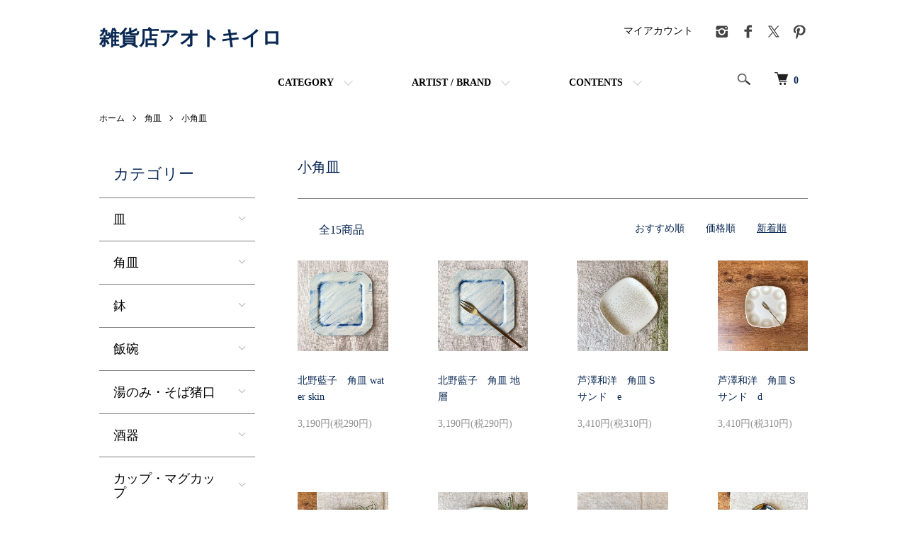

--- FILE ---
content_type: text/html; charset=EUC-JP
request_url: https://www.aotokiiro.com/?mode=cate&cbid=2548405&csid=2&sort=n
body_size: 12818
content:
<!DOCTYPE html PUBLIC "-//W3C//DTD XHTML 1.0 Transitional//EN" "http://www.w3.org/TR/xhtml1/DTD/xhtml1-transitional.dtd">
<html xmlns:og="http://ogp.me/ns#" xmlns:fb="http://www.facebook.com/2008/fbml" xmlns:mixi="http://mixi-platform.com/ns#" xmlns="http://www.w3.org/1999/xhtml" xml:lang="ja" lang="ja" dir="ltr">
<head>
<meta http-equiv="content-type" content="text/html; charset=euc-jp" />
<meta http-equiv="X-UA-Compatible" content="IE=edge,chrome=1" />
<meta name="viewport" content="width=device-width,initial-scale=1">
<title>小角皿 - 雑貨店アオトキイロ｜作家ものの器と雑貨の通販</title>
<meta name="Keywords" content="小角皿,器,うつわ,雑貨,作家もの,通販" />
<meta name="Description" content="雑貨店アオトキイロ｜作家ものの器と雑貨の通販ー美味しい器と楽しい雑貨" />
<meta name="Author" content="雑貨店アオトキイロ" />
<meta name="Copyright" content="Copyright&amp;amp;amp;amp;amp;amp;amp;amp;amp;copy; 2014 雑貨店アオトキイロ" />
<meta http-equiv="content-style-type" content="text/css" />
<meta http-equiv="content-script-type" content="text/javascript" />
<link rel="stylesheet" href="https://www.aotokiiro.com/css/framework/colormekit.css" type="text/css" />
<link rel="stylesheet" href="https://www.aotokiiro.com/css/framework/colormekit-responsive.css" type="text/css" />
<link rel="stylesheet" href="https://img13.shop-pro.jp/PA01276/686/css/31/index.css?cmsp_timestamp=20220610150736" type="text/css" />
<link rel="stylesheet" href="https://img13.shop-pro.jp/PA01276/686/css/31/product_list.css?cmsp_timestamp=20220610150736" type="text/css" />

<link rel="alternate" type="application/rss+xml" title="rss" href="https://www.aotokiiro.com/?mode=rss" />
<link rel="alternate" media="handheld" type="text/html" href="https://www.aotokiiro.com/?mode=cate&cbid=2548405&csid=2&sort=n" />
<link rel="shortcut icon" href="https://img13.shop-pro.jp/PA01276/686/favicon.ico?cmsp_timestamp=20260108172606" />
<script type="text/javascript" src="//ajax.googleapis.com/ajax/libs/jquery/1.7.2/jquery.min.js" ></script>
<meta property="og:title" content="小角皿 - 雑貨店アオトキイロ｜作家ものの器と雑貨の通販" />
<meta property="og:description" content="雑貨店アオトキイロ｜作家ものの器と雑貨の通販ー美味しい器と楽しい雑貨" />
<meta property="og:url" content="https://www.aotokiiro.com?mode=cate&cbid=2548405&csid=2&sort=n" />
<meta property="og:site_name" content="雑貨店アオトキイロ｜作家ものの器と雑貨の通販" />
<meta property="og:image" content=""/>
<!-- Google tag (gtag.js) -->
<script async src="https://www.googletagmanager.com/gtag/js?id=G-KF0TNHN9PP"></script>
<script>
  window.dataLayer = window.dataLayer || [];
  function gtag(){dataLayer.push(arguments);}
  gtag('js', new Date());

  gtag('config', 'G-KF0TNHN9PP');
</script>

<script>
  (function(i,s,o,g,r,a,m){i['GoogleAnalyticsObject']=r;i[r]=i[r]||function(){
  (i[r].q=i[r].q||[]).push(arguments)},i[r].l=1*new Date();a=s.createElement(o),
  m=s.getElementsByTagName(o)[0];a.async=1;a.src=g;m.parentNode.insertBefore(a,m)
  })(window,document,'script','//www.google-analytics.com/analytics.js','ga');

  ga('create', 'UA-52572676-1', 'auto');
  ga('send', 'pageview');

</script>
<meta name="norton-safeweb-site-verification" content="fucumqx33mkrcbvcz3c1qez0iiox37pmjsl7dtf31fm06t3yaz-9wq21hsqbupqhgfi98spi582-ac7evspjub780gpoo8a4z4dfp1bzkv16p1hnzo-8yjgyrbkwc7ih" />

<meta name="p:domain_verify" content="ce6e199b3bb6f695bf5e1b5582308bb8"/>

<link rel="apple-touch-icon" sizes="180x180" href="/apple-touch-icon.png">
<link rel="icon" type="image/png" sizes="32x32" href="/favicon-32x32.png">
<link rel="icon" type="image/png" sizes="16x16" href="/favicon-16x16.png">
<link rel="manifest" href="/site.webmanifest">
<link rel="mask-icon" href="/safari-pinned-tab.svg" color="#082752">
<meta name="msapplication-TileColor" content="#2b5797">
<meta name="theme-color" content="#082752">
<script>
  var Colorme = {"page":"product_list","shop":{"account_id":"PA01276686","title":"\u96d1\u8ca8\u5e97\u30a2\u30aa\u30c8\u30ad\u30a4\u30ed\uff5c\u4f5c\u5bb6\u3082\u306e\u306e\u5668\u3068\u96d1\u8ca8\u306e\u901a\u8ca9"},"basket":{"total_price":0,"items":[]},"customer":{"id":null}};

  (function() {
    function insertScriptTags() {
      var scriptTagDetails = [{"src":"https:\/\/disable-right-click.colorme.app\/js\/disable-right-click.js","integrity":null}];
      var entry = document.getElementsByTagName('script')[0];

      scriptTagDetails.forEach(function(tagDetail) {
        var script = document.createElement('script');

        script.type = 'text/javascript';
        script.src = tagDetail.src;
        script.async = true;

        if( tagDetail.integrity ) {
          script.integrity = tagDetail.integrity;
          script.setAttribute('crossorigin', 'anonymous');
        }

        entry.parentNode.insertBefore(script, entry);
      })
    }

    window.addEventListener('load', insertScriptTags, false);
  })();
</script>
<script async src="https://zen.one/analytics.js"></script>
</head>
<body>
<meta name="colorme-acc-payload" content="?st=1&pt=10028&ut=2548405,2&at=PA01276686&v=20260119001620&re=&cn=1867c25f958b3d0138441cfc8c2d5fe8" width="1" height="1" alt="" /><script>!function(){"use strict";Array.prototype.slice.call(document.getElementsByTagName("script")).filter((function(t){return t.src&&t.src.match(new RegExp("dist/acc-track.js$"))})).forEach((function(t){return document.body.removeChild(t)})),function t(c){var r=arguments.length>1&&void 0!==arguments[1]?arguments[1]:0;if(!(r>=c.length)){var e=document.createElement("script");e.onerror=function(){return t(c,r+1)},e.src="https://"+c[r]+"/dist/acc-track.js?rev=3",document.body.appendChild(e)}}(["acclog001.shop-pro.jp","acclog002.shop-pro.jp"])}();</script><script src="https://img.shop-pro.jp/tmpl_js/86/jquery.tile.js"></script>
<script src="https://img.shop-pro.jp/tmpl_js/86/jquery.skOuterClick.js"></script>


<div class="l-header">
  <div class="l-header-main u-container">
    <div class="l-header-main__in">
      <div class="l-header-logo">
        <h1 class="l-header-logo__img class="is-txt"">
          <a class="l-header-logo__type-txt" href="https://www.aotokiiro.com/">雑貨店アオトキイロ</a>
        </h1>
              </div>
      <div class="l-header-search">
        <button class="l-header-search__btn js-mega-menu-btn js-search-btn">
          <img src="https://img.shop-pro.jp/tmpl_img/86/icon-search.png" alt="検索" />
        </button>
        <div class="l-header-search__contents js-mega-menu-contents">
          <div class="l-header-search__box">
            <form action="https://www.aotokiiro.com/" method="GET" class="l-header-search__form">
              <input type="hidden" name="mode" value="srh" />
              <div class="l-header-search__input">
                <input type="text" name="keyword" placeholder="商品検索" />
              </div>
              <button class="l-header-search__submit" type="submit">
                <img src="https://img.shop-pro.jp/tmpl_img/86/icon-search.png" alt="送信" />
              </button>
            </form>
            <button class="l-header-search__close js-search-close" type="submit" aria-label="閉じる">
              <span></span>
              <span></span>
            </button>
          </div>
        </div>
        <div class="l-header-cart">
          <a href="https://www.aotokiiro.com/cart/proxy/basket?shop_id=PA01276686&shop_domain=aotokiiro.com">
            <img src="https://img.shop-pro.jp/tmpl_img/86/icon-cart.png" alt="カートを見る" />
            <span class="p-global-header__cart-count">
              0
            </span>
          </a>
        </div>
      </div>
      <button class="l-menu-btn js-navi-open" aria-label="メニュー">
        <span></span>
        <span></span>
      </button>
    </div>
    <div class="l-main-navi">
      <div class="l-main-navi__in">
        <ul class="l-main-navi-list">
                              <li class="l-main-navi-list__item">
            <div class="l-main-navi-list__ttl">
              CATEGORY
            </div>
            <button class="l-main-navi-list__link js-mega-menu-btn">
              CATEGORY
            </button>
            <div class="l-mega-menu js-mega-menu-contents">
              <ul class="l-mega-menu-list">
                                <li class="l-mega-menu-list__item">
                  <a class="l-mega-menu-list__link" href="https://www.aotokiiro.com/?mode=cate&cbid=2548404&csid=0">
                    皿
                  </a>
                </li>
                                                    <li class="l-mega-menu-list__item">
                  <a class="l-mega-menu-list__link" href="https://www.aotokiiro.com/?mode=cate&cbid=2548405&csid=0">
                    角皿
                  </a>
                </li>
                                                    <li class="l-mega-menu-list__item">
                  <a class="l-mega-menu-list__link" href="https://www.aotokiiro.com/?mode=cate&cbid=2548406&csid=0">
                    鉢
                  </a>
                </li>
                                                    <li class="l-mega-menu-list__item">
                  <a class="l-mega-menu-list__link" href="https://www.aotokiiro.com/?mode=cate&cbid=2548408&csid=0">
                    飯碗
                  </a>
                </li>
                                                    <li class="l-mega-menu-list__item">
                  <a class="l-mega-menu-list__link" href="https://www.aotokiiro.com/?mode=cate&cbid=2549037&csid=0">
                    湯のみ・そば猪口
                  </a>
                </li>
                                                    <li class="l-mega-menu-list__item">
                  <a class="l-mega-menu-list__link" href="https://www.aotokiiro.com/?mode=cate&cbid=2550073&csid=0">
                    酒器
                  </a>
                </li>
                                                    <li class="l-mega-menu-list__item">
                  <a class="l-mega-menu-list__link" href="https://www.aotokiiro.com/?mode=cate&cbid=2548409&csid=0">
                    カップ・マグカップ
                  </a>
                </li>
                                                    <li class="l-mega-menu-list__item">
                  <a class="l-mega-menu-list__link" href="https://www.aotokiiro.com/?mode=cate&cbid=2551418&csid=0">
                    ポット・急須
                  </a>
                </li>
                                                    <li class="l-mega-menu-list__item">
                  <a class="l-mega-menu-list__link" href="https://www.aotokiiro.com/?mode=cate&cbid=2548410&csid=0">
                    カトラリー・箸置き
                  </a>
                </li>
                                                    <li class="l-mega-menu-list__item">
                  <a class="l-mega-menu-list__link" href="https://www.aotokiiro.com/?mode=cate&cbid=2548411&csid=0">
                    ガラスの器
                  </a>
                </li>
                                                    <li class="l-mega-menu-list__item">
                  <a class="l-mega-menu-list__link" href="https://www.aotokiiro.com/?mode=cate&cbid=1725462&csid=0">
                    衣のもの
                  </a>
                </li>
                                                    <li class="l-mega-menu-list__item">
                  <a class="l-mega-menu-list__link" href="https://www.aotokiiro.com/?mode=cate&cbid=2551530&csid=0">
                    干支のもの
                  </a>
                </li>
                                                    <li class="l-mega-menu-list__item">
                  <a class="l-mega-menu-list__link" href="https://www.aotokiiro.com/?mode=cate&cbid=1725474&csid=0">
                    雑貨
                  </a>
                </li>
                                                    <li class="l-mega-menu-list__item">
                  <a class="l-mega-menu-list__link" href="https://www.aotokiiro.com/?mode=cate&cbid=2551527&csid=0">
                    アクセサリー
                  </a>
                </li>
                                                    <li class="l-mega-menu-list__item">
                  <a class="l-mega-menu-list__link" href="https://www.aotokiiro.com/?mode=cate&cbid=2642641&csid=0">
                    その他
                  </a>
                </li>
                              </ul>
            </div>
          </li>
                                                  <li class="l-main-navi-list__item">
            <div class="l-main-navi-list__ttl">
              ARTIST / BRAND
            </div>
            <button class="l-main-navi-list__link js-mega-menu-btn">
              ARTIST / BRAND
            </button>
            <div class="l-mega-menu js-mega-menu-contents">
              <ul class="l-mega-menu-list">
                                <li class="l-mega-menu-list__item">
                  <a class="l-mega-menu-list__link" href="https://www.aotokiiro.com/?mode=grp&gid=1602632">
                    芦澤和洋
                  </a>
                </li>
                                                    <li class="l-mega-menu-list__item">
                  <a class="l-mega-menu-list__link" href="https://www.aotokiiro.com/?mode=grp&gid=1938612">
                    atelier BOKKO
                  </a>
                </li>
                                                    <li class="l-mega-menu-list__item">
                  <a class="l-mega-menu-list__link" href="https://www.aotokiiro.com/?mode=grp&gid=1024312">
                    飯野夏実
                  </a>
                </li>
                                                    <li class="l-mega-menu-list__item">
                  <a class="l-mega-menu-list__link" href="https://www.aotokiiro.com/?mode=grp&gid=1457441">
                    一ノ宮千佳
                  </a>
                </li>
                                                    <li class="l-mega-menu-list__item">
                  <a class="l-mega-menu-list__link" href="https://www.aotokiiro.com/?mode=grp&gid=1160900">
                    伊藤豊
                  </a>
                </li>
                                                    <li class="l-mega-menu-list__item">
                  <a class="l-mega-menu-list__link" href="https://www.aotokiiro.com/?mode=grp&gid=1958848">
                    岡村宜治
                  </a>
                </li>
                                                    <li class="l-mega-menu-list__item">
                  <a class="l-mega-menu-list__link" href="https://www.aotokiiro.com/?mode=grp&gid=1146184">
                    小澤基晴
                  </a>
                </li>
                                                    <li class="l-mega-menu-list__item">
                  <a class="l-mega-menu-list__link" href="https://www.aotokiiro.com/?mode=grp&gid=1434245">
                    KAESON
                  </a>
                </li>
                                                    <li class="l-mega-menu-list__item">
                  <a class="l-mega-menu-list__link" href="https://www.aotokiiro.com/?mode=grp&gid=959506">
                    ガラス工房清天
                  </a>
                </li>
                                                    <li class="l-mega-menu-list__item">
                  <a class="l-mega-menu-list__link" href="https://www.aotokiiro.com/?mode=grp&gid=2634577">
                    北野藍子
                  </a>
                </li>
                                                    <li class="l-mega-menu-list__item">
                  <a class="l-mega-menu-list__link" href="https://www.aotokiiro.com/?mode=grp&gid=911761">
                    kitama　木玉毛織物株式会社
                  </a>
                </li>
                                                    <li class="l-mega-menu-list__item">
                  <a class="l-mega-menu-list__link" href="https://www.aotokiiro.com/?mode=grp&gid=1198738">
                    金城貴史
                  </a>
                </li>
                                                    <li class="l-mega-menu-list__item">
                  <a class="l-mega-menu-list__link" href="https://www.aotokiiro.com/?mode=grp&gid=907994">
                    真工藝
                  </a>
                </li>
                                                    <li class="l-mega-menu-list__item">
                  <a class="l-mega-menu-list__link" href="https://www.aotokiiro.com/?mode=grp&gid=1082071">
                    杉崎陽子
                  </a>
                </li>
                                                    <li class="l-mega-menu-list__item">
                  <a class="l-mega-menu-list__link" href="https://www.aotokiiro.com/?mode=grp&gid=1097211">
                    千sen
                  </a>
                </li>
                                                    <li class="l-mega-menu-list__item">
                  <a class="l-mega-menu-list__link" href="https://www.aotokiiro.com/?mode=grp&gid=876350">
                    宋艸窯
                  </a>
                </li>
                                                    <li class="l-mega-menu-list__item">
                  <a class="l-mega-menu-list__link" href="https://www.aotokiiro.com/?mode=grp&gid=2714518">
                    平厚志
                  </a>
                </li>
                                                    <li class="l-mega-menu-list__item">
                  <a class="l-mega-menu-list__link" href="https://www.aotokiiro.com/?mode=grp&gid=945306">
                    高部雄策
                  </a>
                </li>
                                                    <li class="l-mega-menu-list__item">
                  <a class="l-mega-menu-list__link" href="https://www.aotokiiro.com/?mode=grp&gid=1365645">
                    田鶴濱守人
                  </a>
                </li>
                                                    <li class="l-mega-menu-list__item">
                  <a class="l-mega-menu-list__link" href="https://www.aotokiiro.com/?mode=grp&gid=1081321">
                    田鶴濱優香
                  </a>
                </li>
                                                    <li class="l-mega-menu-list__item">
                  <a class="l-mega-menu-list__link" href="https://www.aotokiiro.com/?mode=grp&gid=911769">
                    tamaki niime
                  </a>
                </li>
                                                    <li class="l-mega-menu-list__item">
                  <a class="l-mega-menu-list__link" href="https://www.aotokiiro.com/?mode=grp&gid=1068905">
                    塚原萌子
                  </a>
                </li>
                                                    <li class="l-mega-menu-list__item">
                  <a class="l-mega-menu-list__link" href="https://www.aotokiiro.com/?mode=grp&gid=1040337">
                    辻本路
                  </a>
                </li>
                                                    <li class="l-mega-menu-list__item">
                  <a class="l-mega-menu-list__link" href="https://www.aotokiiro.com/?mode=grp&gid=1310589">
                    TULUSIWORKS
                  </a>
                </li>
                                                    <li class="l-mega-menu-list__item">
                  <a class="l-mega-menu-list__link" href="https://www.aotokiiro.com/?mode=grp&gid=1310583">
                    鶴見宗次
                  </a>
                </li>
                                                    <li class="l-mega-menu-list__item">
                  <a class="l-mega-menu-list__link" href="https://www.aotokiiro.com/?mode=grp&gid=948731">
                    にじゆら
                  </a>
                </li>
                                                    <li class="l-mega-menu-list__item">
                  <a class="l-mega-menu-list__link" href="https://www.aotokiiro.com/?mode=grp&gid=1048424">
                    平野泰三
                  </a>
                </li>
                                                    <li class="l-mega-menu-list__item">
                  <a class="l-mega-menu-list__link" href="https://www.aotokiiro.com/?mode=grp&gid=936535">
                    村山大介陶芸研究所
                  </a>
                </li>
                                                    <li class="l-mega-menu-list__item">
                  <a class="l-mega-menu-list__link" href="https://www.aotokiiro.com/?mode=grp&gid=1182435">
                    八木信樹
                  </a>
                </li>
                                                    <li class="l-mega-menu-list__item">
                  <a class="l-mega-menu-list__link" href="https://www.aotokiiro.com/?mode=grp&gid=1662892">
                    三重よつえ
                  </a>
                </li>
                                                    <li class="l-mega-menu-list__item">
                  <a class="l-mega-menu-list__link" href="https://www.aotokiiro.com/?mode=grp&gid=1281666">
                    水谷美樹
                  </a>
                </li>
                                                    <li class="l-mega-menu-list__item">
                  <a class="l-mega-menu-list__link" href="https://www.aotokiiro.com/?mode=grp&gid=1085699">
                    結城琴乃
                  </a>
                </li>
                              </ul>
            </div>
          </li>
                                        <li class="l-main-navi-list__item">
            <div class="l-main-navi-list__ttl">
              CONTENTS
            </div>
            <button class="l-main-navi-list__link js-mega-menu-btn">
              CONTENTS
            </button>
            <div class="l-mega-menu js-mega-menu-contents">
              <ul class="l-mega-menu-list">
                                <li class="l-mega-menu-list__item">
                  <a class="l-mega-menu-list__link" href="https://www.aotokiiro.com/?mode=f1">
                    ギフトラッピングについて
                  </a>
                </li>
                                <li class="l-mega-menu-list__item">
                  <a class="l-mega-menu-list__link" href="https://www.aotokiiro.com/?mode=f6">
                    配送・送料について
                  </a>
                </li>
                                <li class="l-mega-menu-list__item">
                  <a class="l-mega-menu-list__link" href="https://www.aotokiiro.com/?mode=f7">
                    ご注文方法について
                  </a>
                </li>
                                <li class="l-mega-menu-list__item">
                  <a class="l-mega-menu-list__link" href="https://www.aotokiiro.com/?mode=f19">
                    陶器と磁器のこと
                  </a>
                </li>
                                <li class="l-mega-menu-list__item">
                  <a class="l-mega-menu-list__link" href="https://www.aotokiiro.com/?mode=f21">
                    サイトマップ
                  </a>
                </li>
                                <li class="l-mega-menu-list__item">
                  <a class="l-mega-menu-list__link" href="https://www.aotokiiro.com/?mode=f22">
                    器のお手入れについて
                  </a>
                </li>
                                <li class="l-mega-menu-list__item">
                  <a class="l-mega-menu-list__link" href="https://www.aotokiiro.com/?mode=f25">
                    領収書について
                  </a>
                </li>
                              </ul>
            </div>
          </li>
                  </ul>
        <div class="l-help-navi-box">
          <ul class="l-help-navi-list">
            <li class="l-help-navi-list__item">
              <a class="l-help-navi-list__link" href="https://www.aotokiiro.com/?mode=myaccount">マイアカウント</a>
            </li>
                      </ul>
          <ul class="l-sns-navi-list u-opa">
                        <li class="l-sns-navi-list__item">
              <a href="https://instagram.com/za_aotokiiro" target="_blank">
                <i class="icon-lg-b icon-instagram" aria-label="instagram"></i>
              </a>
            </li>
                                    <li class="l-sns-navi-list__item">
              <a href="https://facebook.com/zakkaten.aotokiiro" target="_blank">
                <i class="icon-lg-b icon-facebook" aria-label="Facebook"></i>
              </a>
            </li>
                                    <li class="l-sns-navi-list__item">
              <a href="https://twitter.com/zakka_aotokiiro" target="_blank">
                <i class="icon-lg-b icon-twitter" aria-label="Twitter"></i>
              </a>
            </li>
                                    <li class="l-sns-navi-list__item">
              <a href="https://www.pinterest.jp/aotokiirozakkat/" target="_blank">
                <i class="icon-lg-b icon-pinterest" aria-label="pinterest"></i>
              </a>
            </li>
          </ul>
        </div>
      </div>
    </div>
    <div class="l-main-navi-overlay js-navi-close"></div>
  </div>
</div>

<div class="l-main product_list">
  <div class="l-main product_list">
  
  <div class="c-breadcrumbs u-container">
    <ul class="c-breadcrumbs-list">
      <li class="c-breadcrumbs-list__item">
        <a href="https://www.aotokiiro.com/">
          ホーム
        </a>
      </li>
                  <li class="c-breadcrumbs-list__item">
        <a href="?mode=cate&cbid=2548405&csid=0">
          角皿
        </a>
      </li>
                  <li class="c-breadcrumbs-list__item">
        <a href="?mode=cate&cbid=2548405&csid=2">
          小角皿
        </a>
      </li>
                </ul>
  </div>
  
  <div class="l-contents-wrap u-container">
    
    <div class="l-contents-main">
      <h2 class="p-category__ttl">
                  小角皿
              </h2>
      
            
      
            
      
            
      
            
      
            
              <div class="p-item-list-head">
          <div class="p-item-list-num">
            全15商品
          </div>
          
          <ul class="p-item-sort-list">
            <li class="p-item-sort-list__item">
                          <a href="?mode=cate&cbid=2548405&csid=2">おすすめ順</a>
                          </li>
            <li class="p-item-sort-list__item">
                          <a href="?mode=cate&cbid=2548405&csid=2&sort=p">価格順</a>
                          </li>
            <li class="p-item-sort-list__item">
                          <span>新着順</span>
                        </li>
          </ul>
          
        </div>
        
        <ul class="c-item-list">
                    <li class="c-item-list__item">
            <div class="c-item-list__img u-img-scale">
              <a href="?pid=185407918">
                                <img src="https://img13.shop-pro.jp/PA01276/686/product/185407918_th.jpg?cmsp_timestamp=20250315154727" alt="北野藍子　角皿  water skin" />
                              </a>
            </div>
            <div class="c-item-list__txt">
              <div class="c-item-list__ttl">
                <a href="?pid=185407918">
                  北野藍子　角皿  water skin
                </a>
              </div>
                            <div class="c-item-list__price">
                                3,190円(税290円)
                                              </div>
                                                                                  </div>
          </li>
                    <li class="c-item-list__item">
            <div class="c-item-list__img u-img-scale">
              <a href="?pid=185407541">
                                <img src="https://img13.shop-pro.jp/PA01276/686/product/185407541_th.jpg?cmsp_timestamp=20250315153917" alt="北野藍子　角皿  地層" />
                              </a>
            </div>
            <div class="c-item-list__txt">
              <div class="c-item-list__ttl">
                <a href="?pid=185407541">
                  北野藍子　角皿  地層
                </a>
              </div>
                            <div class="c-item-list__price">
                                3,190円(税290円)
                                              </div>
                                                                                  </div>
          </li>
                    <li class="c-item-list__item">
            <div class="c-item-list__img u-img-scale">
              <a href="?pid=180479458">
                                <img src="https://img13.shop-pro.jp/PA01276/686/product/180479458_th.jpg?cmsp_timestamp=20240414191237" alt="芦澤和洋　角皿Ｓ　サンド　e" />
                              </a>
            </div>
            <div class="c-item-list__txt">
              <div class="c-item-list__ttl">
                <a href="?pid=180479458">
                  芦澤和洋　角皿Ｓ　サンド　e
                </a>
              </div>
                            <div class="c-item-list__price">
                                3,410円(税310円)
                                              </div>
                                                                                  </div>
          </li>
                    <li class="c-item-list__item">
            <div class="c-item-list__img u-img-scale">
              <a href="?pid=180479393">
                                <img src="https://img13.shop-pro.jp/PA01276/686/product/180479393_th.jpg?cmsp_timestamp=20240414190810" alt="芦澤和洋　角皿Ｓ　サンド　d" />
                              </a>
            </div>
            <div class="c-item-list__txt">
              <div class="c-item-list__ttl">
                <a href="?pid=180479393">
                  芦澤和洋　角皿Ｓ　サンド　d
                </a>
              </div>
                            <div class="c-item-list__price">
                                3,410円(税310円)
                                              </div>
                                                                                  </div>
          </li>
                    <li class="c-item-list__item">
            <div class="c-item-list__img u-img-scale">
              <a href="?pid=180479372">
                                <img src="https://img13.shop-pro.jp/PA01276/686/product/180479372_th.jpg?cmsp_timestamp=20240414190525" alt="芦澤和洋　角皿Ｓ　サンド　c" />
                              </a>
            </div>
            <div class="c-item-list__txt">
              <div class="c-item-list__ttl">
                <a href="?pid=180479372">
                  芦澤和洋　角皿Ｓ　サンド　c
                </a>
              </div>
                            <div class="c-item-list__price">
                                3,410円(税310円)
                                              </div>
                                                                                  </div>
          </li>
                    <li class="c-item-list__item">
            <div class="c-item-list__img u-img-scale">
              <a href="?pid=180479116">
                                <img src="https://img13.shop-pro.jp/PA01276/686/product/180479116_th.jpg?cmsp_timestamp=20240414190119" alt="芦澤和洋　角皿Ｓ　サンド　b" />
                              </a>
            </div>
            <div class="c-item-list__txt">
              <div class="c-item-list__ttl">
                <a href="?pid=180479116">
                  芦澤和洋　角皿Ｓ　サンド　b
                </a>
              </div>
                            <div class="c-item-list__price">
                                3,410円(税310円)
                                              </div>
                                                                                  </div>
          </li>
                    <li class="c-item-list__item">
            <div class="c-item-list__img u-img-scale">
              <a href="?pid=180478881">
                                <img src="https://img13.shop-pro.jp/PA01276/686/product/180478881_th.jpg?cmsp_timestamp=20240414185725" alt="芦澤和洋　角皿Ｓ　サンド　a" />
                              </a>
            </div>
            <div class="c-item-list__txt">
              <div class="c-item-list__ttl">
                <a href="?pid=180478881">
                  芦澤和洋　角皿Ｓ　サンド　a
                </a>
              </div>
                            <div class="c-item-list__price">
                                3,410円(税310円)
                                              </div>
                                                                                  </div>
          </li>
                    <li class="c-item-list__item">
            <div class="c-item-list__img u-img-scale">
              <a href="?pid=180478864">
                                <img src="https://img13.shop-pro.jp/PA01276/686/product/180478864_th.jpg?cmsp_timestamp=20240414185353" alt="芦澤和洋　角皿Ｓ　飴　e" />
                              </a>
            </div>
            <div class="c-item-list__txt">
              <div class="c-item-list__ttl">
                <a href="?pid=180478864">
                  芦澤和洋　角皿Ｓ　飴　e
                </a>
              </div>
                            <div class="c-item-list__price">
                                3,410円(税310円)
                                              </div>
                                                                                  </div>
          </li>
                    <li class="c-item-list__item">
            <div class="c-item-list__img u-img-scale">
              <a href="?pid=180478844">
                                <img src="https://img13.shop-pro.jp/PA01276/686/product/180478844_th.jpg?cmsp_timestamp=20240414184947" alt="芦澤和洋　角皿Ｓ　飴　d" />
                              </a>
            </div>
            <div class="c-item-list__txt">
              <div class="c-item-list__ttl">
                <a href="?pid=180478844">
                  芦澤和洋　角皿Ｓ　飴　d
                </a>
              </div>
                            <div class="c-item-list__price">
                                3,410円(税310円)
                                              </div>
                                                                                  </div>
          </li>
                    <li class="c-item-list__item">
            <div class="c-item-list__img u-img-scale">
              <a href="?pid=180478824">
                                <img src="https://img13.shop-pro.jp/PA01276/686/product/180478824_th.jpg?cmsp_timestamp=20240414184534" alt="芦澤和洋　角皿Ｓ　飴　c" />
                              </a>
            </div>
            <div class="c-item-list__txt">
              <div class="c-item-list__ttl">
                <a href="?pid=180478824">
                  芦澤和洋　角皿Ｓ　飴　c
                </a>
              </div>
                            <div class="c-item-list__price">
                                3,410円(税310円)
                                              </div>
                                                                                  </div>
          </li>
                    <li class="c-item-list__item">
            <div class="c-item-list__img u-img-scale">
              <a href="?pid=180478496">
                                <img src="https://img13.shop-pro.jp/PA01276/686/product/180478496_th.jpg?cmsp_timestamp=20240414183241" alt="芦澤和洋　角皿Ｓ　飴　b" />
                              </a>
            </div>
            <div class="c-item-list__txt">
              <div class="c-item-list__ttl">
                <a href="?pid=180478496">
                  芦澤和洋　角皿Ｓ　飴　b
                </a>
              </div>
                            <div class="c-item-list__price">
                                3,410円(税310円)
                                              </div>
                                                                                  </div>
          </li>
                    <li class="c-item-list__item">
            <div class="c-item-list__img u-img-scale">
              <a href="?pid=180478477">
                                <img src="https://img13.shop-pro.jp/PA01276/686/product/180478477_th.jpg?cmsp_timestamp=20240414182955" alt="芦澤和洋　角皿Ｓ　飴　a" />
                              </a>
            </div>
            <div class="c-item-list__txt">
              <div class="c-item-list__ttl">
                <a href="?pid=180478477">
                  芦澤和洋　角皿Ｓ　飴　a
                </a>
              </div>
                            <div class="c-item-list__price">
                                3,410円(税310円)
                                              </div>
                                                                                  </div>
          </li>
                    <li class="c-item-list__item">
            <div class="c-item-list__img u-img-scale">
              <a href="?pid=167515845">
                                <img src="https://img13.shop-pro.jp/PA01276/686/product/167515845_th.jpg?cmsp_timestamp=20220403183141" alt="平厚志　菱形角小皿" />
                              </a>
            </div>
            <div class="c-item-list__txt">
              <div class="c-item-list__ttl">
                <a href="?pid=167515845">
                  平厚志　菱形角小皿
                </a>
              </div>
                            <div class="c-item-list__price">
                                1,100円(税100円)
                                              </div>
                                                                                  </div>
          </li>
                    <li class="c-item-list__item">
            <div class="c-item-list__img u-img-scale">
              <a href="?pid=99045109">
                                <img src="https://img13.shop-pro.jp/PA01276/686/product/99045109_th.jpg?cmsp_timestamp=20160218151017" alt="辻本路　板皿　緑" />
                              </a>
            </div>
            <div class="c-item-list__txt">
              <div class="c-item-list__ttl">
                <a href="?pid=99045109">
                  辻本路　板皿　緑
                </a>
              </div>
                            <div class="c-item-list__price">
                                2,750円(税250円)
                                              </div>
                                                                                  </div>
          </li>
                    <li class="c-item-list__item">
            <div class="c-item-list__img u-img-scale">
              <a href="?pid=99044664">
                                <img src="https://img13.shop-pro.jp/PA01276/686/product/99044664_th.jpg?cmsp_timestamp=20160218150328" alt="辻本路　板皿　茶" />
                              </a>
            </div>
            <div class="c-item-list__txt">
              <div class="c-item-list__ttl">
                <a href="?pid=99044664">
                  辻本路　板皿　茶
                </a>
              </div>
                            <div class="c-item-list__price">
                                2,750円(税250円)
                                              </div>
                                                                                  </div>
          </li>
                  </ul>
        
        
                
            
            
      
            
      
            
    </div>
    
    <div class="l-contents-side">
      
                  <div class="l-side-navi">
        <h3 class="l-side-navi__ttl">
          カテゴリー
        </h3>
        <ul class="l-side-navi-list">
                    <li class="l-side-navi-list__item">
                          <button class="l-side-navi-list__link js-toggle-btn">
                皿
              </button>
                                                <ul class="l-side-navi-sub-list js-toggle-contents">
              <li class="l-side-navi-sub-list__item">
                <a href="https://www.aotokiiro.com/?mode=cate&cbid=2548404&csid=0" class="l-side-navi-sub-list__link">
                  全ての皿
                </a>
              </li>
                            <li class="l-side-navi-sub-list__item">
                <a href="https://www.aotokiiro.com/?mode=cate&cbid=2548404&csid=4" class="l-side-navi-sub-list__link">
                  豆皿
                </a>
              </li>
                                                  <li class="l-side-navi-sub-list__item">
                <a href="https://www.aotokiiro.com/?mode=cate&cbid=2548404&csid=1" class="l-side-navi-sub-list__link">
                  小皿
                </a>
              </li>
                                                  <li class="l-side-navi-sub-list__item">
                <a href="https://www.aotokiiro.com/?mode=cate&cbid=2548404&csid=2" class="l-side-navi-sub-list__link">
                  中皿
                </a>
              </li>
                                                  <li class="l-side-navi-sub-list__item">
                <a href="https://www.aotokiiro.com/?mode=cate&cbid=2548404&csid=3" class="l-side-navi-sub-list__link">
                  大皿
                </a>
              </li>
                        </ul>
                                  </li>
                    <li class="l-side-navi-list__item">
                          <button class="l-side-navi-list__link js-toggle-btn">
                角皿
              </button>
                                                <ul class="l-side-navi-sub-list js-toggle-contents">
              <li class="l-side-navi-sub-list__item">
                <a href="https://www.aotokiiro.com/?mode=cate&cbid=2548405&csid=0" class="l-side-navi-sub-list__link">
                  全ての角皿
                </a>
              </li>
                            <li class="l-side-navi-sub-list__item">
                <a href="https://www.aotokiiro.com/?mode=cate&cbid=2548405&csid=1" class="l-side-navi-sub-list__link">
                  豆角皿
                </a>
              </li>
                                                  <li class="l-side-navi-sub-list__item">
                <a href="https://www.aotokiiro.com/?mode=cate&cbid=2548405&csid=2" class="l-side-navi-sub-list__link">
                  小角皿
                </a>
              </li>
                                                  <li class="l-side-navi-sub-list__item">
                <a href="https://www.aotokiiro.com/?mode=cate&cbid=2548405&csid=3" class="l-side-navi-sub-list__link">
                  中角皿
                </a>
              </li>
                                                  <li class="l-side-navi-sub-list__item">
                <a href="https://www.aotokiiro.com/?mode=cate&cbid=2548405&csid=4" class="l-side-navi-sub-list__link">
                  大角皿
                </a>
              </li>
                        </ul>
                                  </li>
                    <li class="l-side-navi-list__item">
                          <button class="l-side-navi-list__link js-toggle-btn">
                鉢
              </button>
                                                <ul class="l-side-navi-sub-list js-toggle-contents">
              <li class="l-side-navi-sub-list__item">
                <a href="https://www.aotokiiro.com/?mode=cate&cbid=2548406&csid=0" class="l-side-navi-sub-list__link">
                  全ての鉢
                </a>
              </li>
                            <li class="l-side-navi-sub-list__item">
                <a href="https://www.aotokiiro.com/?mode=cate&cbid=2548406&csid=1" class="l-side-navi-sub-list__link">
                  小鉢
                </a>
              </li>
                                                  <li class="l-side-navi-sub-list__item">
                <a href="https://www.aotokiiro.com/?mode=cate&cbid=2548406&csid=2" class="l-side-navi-sub-list__link">
                  中鉢
                </a>
              </li>
                                                  <li class="l-side-navi-sub-list__item">
                <a href="https://www.aotokiiro.com/?mode=cate&cbid=2548406&csid=3" class="l-side-navi-sub-list__link">
                  大鉢
                </a>
              </li>
                                                  <li class="l-side-navi-sub-list__item">
                <a href="https://www.aotokiiro.com/?mode=cate&cbid=2548406&csid=4" class="l-side-navi-sub-list__link">
                  角鉢
                </a>
              </li>
                        </ul>
                                  </li>
                    <li class="l-side-navi-list__item">
                          <button class="l-side-navi-list__link js-toggle-btn">
                飯碗
              </button>
                                                <ul class="l-side-navi-sub-list js-toggle-contents">
              <li class="l-side-navi-sub-list__item">
                <a href="https://www.aotokiiro.com/?mode=cate&cbid=2548408&csid=0" class="l-side-navi-sub-list__link">
                  全ての飯碗
                </a>
              </li>
                            <li class="l-side-navi-sub-list__item">
                <a href="https://www.aotokiiro.com/?mode=cate&cbid=2548408&csid=1" class="l-side-navi-sub-list__link">
                  飯碗
                </a>
              </li>
                                                  <li class="l-side-navi-sub-list__item">
                <a href="https://www.aotokiiro.com/?mode=cate&cbid=2548408&csid=2" class="l-side-navi-sub-list__link">
                  お椀
                </a>
              </li>
                                                  <li class="l-side-navi-sub-list__item">
                <a href="https://www.aotokiiro.com/?mode=cate&cbid=2548408&csid=3" class="l-side-navi-sub-list__link">
                  どんぶり
                </a>
              </li>
                        </ul>
                                  </li>
                    <li class="l-side-navi-list__item">
                          <button class="l-side-navi-list__link js-toggle-btn">
                湯のみ・そば猪口
              </button>
                                                <ul class="l-side-navi-sub-list js-toggle-contents">
              <li class="l-side-navi-sub-list__item">
                <a href="https://www.aotokiiro.com/?mode=cate&cbid=2549037&csid=0" class="l-side-navi-sub-list__link">
                  全ての湯のみ・そば猪口
                </a>
              </li>
                            <li class="l-side-navi-sub-list__item">
                <a href="https://www.aotokiiro.com/?mode=cate&cbid=2549037&csid=1" class="l-side-navi-sub-list__link">
                  湯のみ
                </a>
              </li>
                                                  <li class="l-side-navi-sub-list__item">
                <a href="https://www.aotokiiro.com/?mode=cate&cbid=2549037&csid=2" class="l-side-navi-sub-list__link">
                  そば猪口
                </a>
              </li>
                        </ul>
                                  </li>
                    <li class="l-side-navi-list__item">
                          <button class="l-side-navi-list__link js-toggle-btn">
                酒器
              </button>
                                                <ul class="l-side-navi-sub-list js-toggle-contents">
              <li class="l-side-navi-sub-list__item">
                <a href="https://www.aotokiiro.com/?mode=cate&cbid=2550073&csid=0" class="l-side-navi-sub-list__link">
                  全ての酒器
                </a>
              </li>
                            <li class="l-side-navi-sub-list__item">
                <a href="https://www.aotokiiro.com/?mode=cate&cbid=2550073&csid=1" class="l-side-navi-sub-list__link">
                  片口
                </a>
              </li>
                                                  <li class="l-side-navi-sub-list__item">
                <a href="https://www.aotokiiro.com/?mode=cate&cbid=2550073&csid=2" class="l-side-navi-sub-list__link">
                  盃・ぐい呑み
                </a>
              </li>
                        </ul>
                                  </li>
                    <li class="l-side-navi-list__item">
                          <button class="l-side-navi-list__link js-toggle-btn">
                カップ・マグカップ
              </button>
                                                <ul class="l-side-navi-sub-list js-toggle-contents">
              <li class="l-side-navi-sub-list__item">
                <a href="https://www.aotokiiro.com/?mode=cate&cbid=2548409&csid=0" class="l-side-navi-sub-list__link">
                  全てのカップ・マグカップ
                </a>
              </li>
                            <li class="l-side-navi-sub-list__item">
                <a href="https://www.aotokiiro.com/?mode=cate&cbid=2548409&csid=3" class="l-side-navi-sub-list__link">
                  カップ
                </a>
              </li>
                                                  <li class="l-side-navi-sub-list__item">
                <a href="https://www.aotokiiro.com/?mode=cate&cbid=2548409&csid=1" class="l-side-navi-sub-list__link">
                  マグカップ
                </a>
              </li>
                                                  <li class="l-side-navi-sub-list__item">
                <a href="https://www.aotokiiro.com/?mode=cate&cbid=2548409&csid=2" class="l-side-navi-sub-list__link">
                  カップ＆ソーサ―
                </a>
              </li>
                        </ul>
                                  </li>
                    <li class="l-side-navi-list__item">
                          <button class="l-side-navi-list__link js-toggle-btn">
                ポット・急須
              </button>
                                                <ul class="l-side-navi-sub-list js-toggle-contents">
              <li class="l-side-navi-sub-list__item">
                <a href="https://www.aotokiiro.com/?mode=cate&cbid=2551418&csid=0" class="l-side-navi-sub-list__link">
                  全てのポット・急須
                </a>
              </li>
                            <li class="l-side-navi-sub-list__item">
                <a href="https://www.aotokiiro.com/?mode=cate&cbid=2551418&csid=1" class="l-side-navi-sub-list__link">
                  ポット・急須
                </a>
              </li>
                                                  <li class="l-side-navi-sub-list__item">
                <a href="https://www.aotokiiro.com/?mode=cate&cbid=2551418&csid=2" class="l-side-navi-sub-list__link">
                  ジャグ
                </a>
              </li>
                        </ul>
                                  </li>
                    <li class="l-side-navi-list__item">
                          <button class="l-side-navi-list__link js-toggle-btn">
                カトラリー・箸置き
              </button>
                                                <ul class="l-side-navi-sub-list js-toggle-contents">
              <li class="l-side-navi-sub-list__item">
                <a href="https://www.aotokiiro.com/?mode=cate&cbid=2548410&csid=0" class="l-side-navi-sub-list__link">
                  全てのカトラリー・箸置き
                </a>
              </li>
                            <li class="l-side-navi-sub-list__item">
                <a href="https://www.aotokiiro.com/?mode=cate&cbid=2548410&csid=1" class="l-side-navi-sub-list__link">
                  スプーン・匙
                </a>
              </li>
                                                  <li class="l-side-navi-sub-list__item">
                <a href="https://www.aotokiiro.com/?mode=cate&cbid=2548410&csid=4" class="l-side-navi-sub-list__link">
                  フォーク
                </a>
              </li>
                                                  <li class="l-side-navi-sub-list__item">
                <a href="https://www.aotokiiro.com/?mode=cate&cbid=2548410&csid=5" class="l-side-navi-sub-list__link">
                  ナイフ
                </a>
              </li>
                                                  <li class="l-side-navi-sub-list__item">
                <a href="https://www.aotokiiro.com/?mode=cate&cbid=2548410&csid=2" class="l-side-navi-sub-list__link">
                  箸
                </a>
              </li>
                                                  <li class="l-side-navi-sub-list__item">
                <a href="https://www.aotokiiro.com/?mode=cate&cbid=2548410&csid=3" class="l-side-navi-sub-list__link">
                  箸置き
                </a>
              </li>
                        </ul>
                                  </li>
                    <li class="l-side-navi-list__item">
                          <button class="l-side-navi-list__link js-toggle-btn">
                ガラスの器
              </button>
                                                <ul class="l-side-navi-sub-list js-toggle-contents">
              <li class="l-side-navi-sub-list__item">
                <a href="https://www.aotokiiro.com/?mode=cate&cbid=2548411&csid=0" class="l-side-navi-sub-list__link">
                  全てのガラスの器
                </a>
              </li>
                            <li class="l-side-navi-sub-list__item">
                <a href="https://www.aotokiiro.com/?mode=cate&cbid=2548411&csid=1" class="l-side-navi-sub-list__link">
                  ガラスの器
                </a>
              </li>
                                                  <li class="l-side-navi-sub-list__item">
                <a href="https://www.aotokiiro.com/?mode=cate&cbid=2548411&csid=2" class="l-side-navi-sub-list__link">
                  グラス
                </a>
              </li>
                        </ul>
                                  </li>
                    <li class="l-side-navi-list__item">
                          <button class="l-side-navi-list__link js-toggle-btn">
                衣のもの
              </button>
                                                <ul class="l-side-navi-sub-list js-toggle-contents">
              <li class="l-side-navi-sub-list__item">
                <a href="https://www.aotokiiro.com/?mode=cate&cbid=1725462&csid=0" class="l-side-navi-sub-list__link">
                  全ての衣のもの
                </a>
              </li>
                            <li class="l-side-navi-sub-list__item">
                <a href="https://www.aotokiiro.com/?mode=cate&cbid=1725462&csid=2" class="l-side-navi-sub-list__link">
                  ウェア
                </a>
              </li>
                                                  <li class="l-side-navi-sub-list__item">
                <a href="https://www.aotokiiro.com/?mode=cate&cbid=1725462&csid=3" class="l-side-navi-sub-list__link">
                  ショール
                </a>
              </li>
                                                  <li class="l-side-navi-sub-list__item">
                <a href="https://www.aotokiiro.com/?mode=cate&cbid=1725462&csid=1" class="l-side-navi-sub-list__link">
                  小物
                </a>
              </li>
                        </ul>
                                  </li>
                    <li class="l-side-navi-list__item">
                          <button class="l-side-navi-list__link js-toggle-btn">
                干支のもの
              </button>
                                                <ul class="l-side-navi-sub-list js-toggle-contents">
              <li class="l-side-navi-sub-list__item">
                <a href="https://www.aotokiiro.com/?mode=cate&cbid=2551530&csid=0" class="l-side-navi-sub-list__link">
                  全ての干支のもの
                </a>
              </li>
                            <li class="l-side-navi-sub-list__item">
                <a href="https://www.aotokiiro.com/?mode=cate&cbid=2551530&csid=2" class="l-side-navi-sub-list__link">
                  干支のぬいぐるみ
                </a>
              </li>
                                                  <li class="l-side-navi-sub-list__item">
                <a href="https://www.aotokiiro.com/?mode=cate&cbid=2551530&csid=1" class="l-side-navi-sub-list__link">
                  ポストカード・ポチ袋
                </a>
              </li>
                        </ul>
                                  </li>
                    <li class="l-side-navi-list__item">
                          <button class="l-side-navi-list__link js-toggle-btn">
                雑貨
              </button>
                                                <ul class="l-side-navi-sub-list js-toggle-contents">
              <li class="l-side-navi-sub-list__item">
                <a href="https://www.aotokiiro.com/?mode=cate&cbid=1725474&csid=0" class="l-side-navi-sub-list__link">
                  全ての雑貨
                </a>
              </li>
                            <li class="l-side-navi-sub-list__item">
                <a href="https://www.aotokiiro.com/?mode=cate&cbid=1725474&csid=5" class="l-side-navi-sub-list__link">
                  布のもの
                </a>
              </li>
                                                  <li class="l-side-navi-sub-list__item">
                <a href="https://www.aotokiiro.com/?mode=cate&cbid=1725474&csid=1" class="l-side-navi-sub-list__link">
                  バス・トイレタリー
                </a>
              </li>
                                                  <li class="l-side-navi-sub-list__item">
                <a href="https://www.aotokiiro.com/?mode=cate&cbid=1725474&csid=2" class="l-side-navi-sub-list__link">
                  一輪挿し
                </a>
              </li>
                                                  <li class="l-side-navi-sub-list__item">
                <a href="https://www.aotokiiro.com/?mode=cate&cbid=1725474&csid=6" class="l-side-navi-sub-list__link">
                  インテリア・置物
                </a>
              </li>
                        </ul>
                                  </li>
                    <li class="l-side-navi-list__item">
                          <button class="l-side-navi-list__link js-toggle-btn">
                アクセサリー
              </button>
                                                <ul class="l-side-navi-sub-list js-toggle-contents">
              <li class="l-side-navi-sub-list__item">
                <a href="https://www.aotokiiro.com/?mode=cate&cbid=2551527&csid=0" class="l-side-navi-sub-list__link">
                  全てのアクセサリー
                </a>
              </li>
                            <li class="l-side-navi-sub-list__item">
                <a href="https://www.aotokiiro.com/?mode=cate&cbid=2551527&csid=1" class="l-side-navi-sub-list__link">
                  ブローチ
                </a>
              </li>
                                                  <li class="l-side-navi-sub-list__item">
                <a href="https://www.aotokiiro.com/?mode=cate&cbid=2551527&csid=2" class="l-side-navi-sub-list__link">
                  ピアス・イヤリング
                </a>
              </li>
                        </ul>
                                  </li>
                    <li class="l-side-navi-list__item">
                          <a href="https://www.aotokiiro.com/?mode=cate&cbid=2642641&csid=0" class="l-side-navi-list__link is-link">
                その他
              </a>
                                  </li>
                  </ul>
      </div>
                                                                                                                                                                                          
      
                  <div class="l-side-navi">
        <h3 class="l-side-navi__ttl">
          グループ
        </h3>
        <ul class="l-side-navi-list">
                <li class="l-side-navi-list__item">
            <a href="https://www.aotokiiro.com/?mode=grp&gid=1602632" class="l-side-navi-list__link is-link">
              芦澤和洋
            </a>
          </li>
                            <li class="l-side-navi-list__item">
            <a href="https://www.aotokiiro.com/?mode=grp&gid=1938612" class="l-side-navi-list__link is-link">
              atelier BOKKO
            </a>
          </li>
                            <li class="l-side-navi-list__item">
            <a href="https://www.aotokiiro.com/?mode=grp&gid=1024312" class="l-side-navi-list__link is-link">
              飯野夏実
            </a>
          </li>
                            <li class="l-side-navi-list__item">
            <a href="https://www.aotokiiro.com/?mode=grp&gid=1457441" class="l-side-navi-list__link is-link">
              一ノ宮千佳
            </a>
          </li>
                            <li class="l-side-navi-list__item">
            <a href="https://www.aotokiiro.com/?mode=grp&gid=1160900" class="l-side-navi-list__link is-link">
              伊藤豊
            </a>
          </li>
                            <li class="l-side-navi-list__item">
            <a href="https://www.aotokiiro.com/?mode=grp&gid=1958848" class="l-side-navi-list__link is-link">
              岡村宜治
            </a>
          </li>
                            <li class="l-side-navi-list__item">
            <a href="https://www.aotokiiro.com/?mode=grp&gid=1146184" class="l-side-navi-list__link is-link">
              小澤基晴
            </a>
          </li>
                            <li class="l-side-navi-list__item">
            <a href="https://www.aotokiiro.com/?mode=grp&gid=1434245" class="l-side-navi-list__link is-link">
              KAESON
            </a>
          </li>
                            <li class="l-side-navi-list__item">
            <a href="https://www.aotokiiro.com/?mode=grp&gid=959506" class="l-side-navi-list__link is-link">
              ガラス工房清天
            </a>
          </li>
                            <li class="l-side-navi-list__item">
            <a href="https://www.aotokiiro.com/?mode=grp&gid=2634577" class="l-side-navi-list__link is-link">
              北野藍子
            </a>
          </li>
                            <li class="l-side-navi-list__item">
            <a href="https://www.aotokiiro.com/?mode=grp&gid=911761" class="l-side-navi-list__link is-link">
              kitama　木玉毛織物株式会社
            </a>
          </li>
                            <li class="l-side-navi-list__item">
            <a href="https://www.aotokiiro.com/?mode=grp&gid=1198738" class="l-side-navi-list__link is-link">
              金城貴史
            </a>
          </li>
                            <li class="l-side-navi-list__item">
            <a href="https://www.aotokiiro.com/?mode=grp&gid=907994" class="l-side-navi-list__link is-link">
              真工藝
            </a>
          </li>
                            <li class="l-side-navi-list__item">
            <a href="https://www.aotokiiro.com/?mode=grp&gid=1082071" class="l-side-navi-list__link is-link">
              杉崎陽子
            </a>
          </li>
                            <li class="l-side-navi-list__item">
            <a href="https://www.aotokiiro.com/?mode=grp&gid=1097211" class="l-side-navi-list__link is-link">
              千sen
            </a>
          </li>
                            <li class="l-side-navi-list__item">
            <a href="https://www.aotokiiro.com/?mode=grp&gid=876350" class="l-side-navi-list__link is-link">
              宋艸窯
            </a>
          </li>
                            <li class="l-side-navi-list__item">
            <a href="https://www.aotokiiro.com/?mode=grp&gid=2714518" class="l-side-navi-list__link is-link">
              平厚志
            </a>
          </li>
                            <li class="l-side-navi-list__item">
            <a href="https://www.aotokiiro.com/?mode=grp&gid=945306" class="l-side-navi-list__link is-link">
              高部雄策
            </a>
          </li>
                            <li class="l-side-navi-list__item">
            <a href="https://www.aotokiiro.com/?mode=grp&gid=1365645" class="l-side-navi-list__link is-link">
              田鶴濱守人
            </a>
          </li>
                            <li class="l-side-navi-list__item">
            <a href="https://www.aotokiiro.com/?mode=grp&gid=1081321" class="l-side-navi-list__link is-link">
              田鶴濱優香
            </a>
          </li>
                            <li class="l-side-navi-list__item">
            <a href="https://www.aotokiiro.com/?mode=grp&gid=911769" class="l-side-navi-list__link is-link">
              tamaki niime
            </a>
          </li>
                            <li class="l-side-navi-list__item">
            <a href="https://www.aotokiiro.com/?mode=grp&gid=1068905" class="l-side-navi-list__link is-link">
              塚原萌子
            </a>
          </li>
                            <li class="l-side-navi-list__item">
            <a href="https://www.aotokiiro.com/?mode=grp&gid=1040337" class="l-side-navi-list__link is-link">
              辻本路
            </a>
          </li>
                            <li class="l-side-navi-list__item">
            <a href="https://www.aotokiiro.com/?mode=grp&gid=1310589" class="l-side-navi-list__link is-link">
              TULUSIWORKS
            </a>
          </li>
                            <li class="l-side-navi-list__item">
            <a href="https://www.aotokiiro.com/?mode=grp&gid=1310583" class="l-side-navi-list__link is-link">
              鶴見宗次
            </a>
          </li>
                            <li class="l-side-navi-list__item">
            <a href="https://www.aotokiiro.com/?mode=grp&gid=948731" class="l-side-navi-list__link is-link">
              にじゆら
            </a>
          </li>
                            <li class="l-side-navi-list__item">
            <a href="https://www.aotokiiro.com/?mode=grp&gid=1048424" class="l-side-navi-list__link is-link">
              平野泰三
            </a>
          </li>
                            <li class="l-side-navi-list__item">
            <a href="https://www.aotokiiro.com/?mode=grp&gid=936535" class="l-side-navi-list__link is-link">
              村山大介陶芸研究所
            </a>
          </li>
                            <li class="l-side-navi-list__item">
            <a href="https://www.aotokiiro.com/?mode=grp&gid=1182435" class="l-side-navi-list__link is-link">
              八木信樹
            </a>
          </li>
                            <li class="l-side-navi-list__item">
            <a href="https://www.aotokiiro.com/?mode=grp&gid=1662892" class="l-side-navi-list__link is-link">
              三重よつえ
            </a>
          </li>
                            <li class="l-side-navi-list__item">
            <a href="https://www.aotokiiro.com/?mode=grp&gid=1281666" class="l-side-navi-list__link is-link">
              水谷美樹
            </a>
          </li>
                            <li class="l-side-navi-list__item">
            <a href="https://www.aotokiiro.com/?mode=grp&gid=1085699" class="l-side-navi-list__link is-link">
              結城琴乃
            </a>
          </li>
              </ul>
      </div>
                  
    </div>
  </div>
</div>

<script type="text/javascript">
$(document).ready(function() {
  $(".js-toggle-btn").click(function () {
    $(this).next(".js-toggle-contents").slideToggle(200,"swing");
    $(this).toggleClass("is-on");
  });
});
</script></div>

<div class="l-bottom u-container">
        <div class="p-shop-info">
    
        
    
        
  </div>
  <div class="p-shopguide u-contents-s">
    <h2 class="u-visually-hidden">
      ショッピングガイド
    </h2>
    <div class="p-shopguide-wrap">
            <div class="p-shopguide-column">
        <div class="p-shopguide-box js-matchHeight">
          <div class="p-shopguide-head">
            <div class="p-shopguide__icon">
              <img src="https://img.shop-pro.jp/tmpl_img/86/shopguide-icon-shipping.png" alt="" />
            </div>
            <h3 class="c-ttl-sub">
              SHIPPING
              <span class="c-ttl-sub__ja">配送・送料について</span>
            </h3>
          </div>
          <dl class="p-shopguide-txt">
                        <dt class="p-shopguide__ttl">
              ヤマト運輸　宅急便
            </dt>
            <dd class="p-shopguide__body">
                            １配送先につき、ご注文金額￥22,000（税込）以上で送料無料となります。　<br />
ゆうちょ振替又は銀行振込≪ゆうちょ銀行≫をご希望のお客様はご入金確認後の発送となります。<br />
※日本国外への発送はお受けしておりません。<br />
<br />
○配送料（税込）<br />
　　・北海道：1,460円　・北東北：1,080円　・南東北960円　・関東：850円　・信越：850円　・北陸：850円　・中部：850円　・関西：850円　・中国：960円　・四国：960円　・九州：1,080円　・沖縄：1,340円<br />
<br />
○お届け時間指定	<br />
　　午前中、１４時～１６時、１６時～１８時、１８時～２０時、１９時～２１時<br />
<br />

            </dd>
                        <dt class="p-shopguide__ttl">
              ヤマト運輸　宅急便コンパクト
            </dt>
            <dd class="p-shopguide__body">
                            専用BOXにてお届けいたします。<br />
数量等により規定のサイズを超えますと、ご利用になれない場合がございます。<br />
その場合には、ヤマト運輸宅急便に変更させていただきます。<br />
尚、その際の送料差額はお客様ご負担となりますのでご了承くださいませ。（受注確認メールで変更の旨をご連絡いたします。）<br />
<br />
１配送先につき、ご注文金額￥22,000（税込）以上で送料無料となります。　<br />
ゆうちょ振替又は銀行振込≪ゆうちょ銀行≫をご希望のお客様はご入金確認後の発送となります。<br />
※日本国外への発送はお受けしておりません。<br />
<br />
○配送料（税込）<br />
　　・北海道：840円　・北東北：690円　・南東北640円　・関東：590円　・信越：590円　・北陸：590円　・中部：590円　・関西：590円　・中国：640円　・四国：640円　・九州：690円　・沖縄：790円<br />
<br />
○お届け時間指定	<br />
　　午前中、１４時～１６時、１６時～１８時、１８時～２０時、１９時～２１時
            </dd>
                        <dt class="p-shopguide__ttl">
              ヤマト運輸　ネコポス
            </dt>
            <dd class="p-shopguide__body">
                            小さなお荷物をポストに投函する配送方法です。<br />
全国一律350円（税込）でお届けいたします。<br />
※代金引換はご利用いただけません。<br />
数量等により、規定のサイズを超えますと、ご利用になれない場合がございます。<br />
その場合には、ヤマト運輸宅急便又は宅急便コンパクトに変更させていただきます。<br />
尚、その際の送料差額はお客様ご負担となりますのでご了承くださいませ。（受注確認メールで変更の旨をご連絡いたします。）<br />
ゆうちょ振替又は銀行振込≪ゆうちょ銀行≫をご希望のお客様はご入金確認後の発送となります。
            </dd>
                      </dl>
        </div>
      </div>
            <div class="p-shopguide-column">
        <div class="p-shopguide-box js-matchHeight">
          <div class="p-shopguide-head">
            <div class="p-shopguide__icon">
              <img src="https://img.shop-pro.jp/tmpl_img/86/shopguide-icon-return.png" alt="" />
            </div>
            <h3 class="c-ttl-sub">
              RETURN
              <span class="c-ttl-sub__ja">返品について</span>
            </h3>
          </div>
          <dl class="p-shopguide-txt">
                        <dt class="p-shopguide__ttl">
              不良品
            </dt>
            <dd class="p-shopguide__body">
              商品到着後３日以内ご連絡ください。商品に欠陥がある場合を除き、返品には応じかねますのでご了承ください。<br />
初期からの不良、内容相違などが認められる場合は、同等商品と交換または返金致します。<br />
※在庫のない場合は、返金させて頂きます。
            </dd>
                                    <dt class="p-shopguide__ttl">
              返品期限
            </dt>
            <dd class="p-shopguide__body">
              商品到着後３日以内にメールにてご連絡いただき、７日以内に商品をご返送ください。７日を過ぎた場合は対応いたしかねますのでご注意くださいませ。
            </dd>
                                    <dt class="p-shopguide__ttl">
              返品送料
            </dt>
            <dd class="p-shopguide__body">
              不良品に該当する場合は当方で負担いたします。<br />
【お客さまのご都合による、返品・交換はお受けしておりませんので、ご購入前によくご検討いただきますようお願いします。】<br />
※当店で取り扱う商品の多くは手づくりのものです。ひとつひとつ大きさ・色・形が異なるものもあります。 また、各商品の写真はできる限り実物に近いように調整しておりますが、お客さまのモニターなどの環境により、色味が変わって見える場合がございますので、予めご了承ください。
            </dd>
                      </dl>
        </div>
      </div>
            <div class="p-shopguide-column">
        <div class="p-shopguide-box js-matchHeight">
          <div class="p-shopguide-head">
            <div class="p-shopguide__icon">
              <img src="https://img.shop-pro.jp/tmpl_img/86/shopguide-icon-payment.png" alt="" />
            </div>
            <h3 class="c-ttl-sub">
              PAYMENT
              <span class="c-ttl-sub__ja">お支払いについて</span>
            </h3>
          </div>
          <dl class="p-shopguide-txt">
                        <dt class="p-shopguide__ttl">
              クレジットカード決済
            </dt>
            <dd class="p-shopguide__body">
                                          <div class="p-shopguide__img">
                <img class='payment_img' src='https://img.shop-pro.jp/common/card2.gif'><img class='payment_img' src='https://img.shop-pro.jp/common/card6.gif'><img class='payment_img' src='https://img.shop-pro.jp/common/card18.gif'><img class='payment_img' src='https://img.shop-pro.jp/common/card0.gif'><img class='payment_img' src='https://img.shop-pro.jp/common/card9.gif'>
              </div>
                            クレジット決済（一回払いとなります。）<br />
　・VISA、・MASTER、・DINERS、・JCB、・AMEX<br />
<br />
※クレジットカード決済 は、イプシロン株式会社の決済代行サービスを利用しております。 <br />
安心してお支払いをしていただくために、お客様の情報がイプシロンサイト経由で送信される際にはSSL(128bit)による暗号化通信で行い、クレジットカード情報は当サイトでは保有せず、同社で厳重に管理しております。
            </dd>
                        <dt class="p-shopguide__ttl">
              楽天ペイ（楽天ポイントが貯まる！使える！）
            </dt>
            <dd class="p-shopguide__body">
                                          ご購入後に楽天IDとパスワード、ご登録のクレジットカードに記載のセキュリティーコードを入力する決済方法です。<br />
いつもの楽天IDとパスワードを使ってスムーズなお支払いが可能です。<br />
楽天ポイントが貯まる・使える！「簡単」「あんしん」「お得」な楽天ペイをご利用ください。<br />
※楽天ポイントが貯まるのは楽天カード・楽天ポイント・楽天キャッシュでのお支払いに限ります。<br />
楽天ポイント利用分については楽天から送信される自動配信メール、 もしくは楽天ペイ利用履歴<a href="https://my.checkout.rakuten.co.jp/mych/">＜ご利用履歴＞</a>にてご確認ください。<br />
<br />

            </dd>
                        <dt class="p-shopguide__ttl">
              代金引換
            </dt>
            <dd class="p-shopguide__body">
                                          商品配達時に代金をお支払いください。<br />
代引き手数料はお客様ご負担となります。<br />
1万円未満：330円<br />
1万円以上～3万円未満：440円<br />
3万円以上～10万円未満：660円<br />
※ネコポスはご利用いただけません。
            </dd>
                        <dt class="p-shopguide__ttl">
              ゆうちょ振替
            </dt>
            <dd class="p-shopguide__body">
                                          ゆうちょ銀行の口座間、または郵便局でお手続きする場合のお振込み（送金）です。<br />
【記号】【番号】【口座名義】をご注文確定メールにて、お知らせします。<br />
振込手数料はお客様負担となります。　　　<br />
ご入金確認後の商品発送となります。<br />
ご注文確定メールより7日以内のご入金をお願いいたします。<br />

            </dd>
                        <dt class="p-shopguide__ttl">
              銀行振込≪ゆうちょ銀行≫
            </dt>
            <dd class="p-shopguide__body">
                                          他金融機関からゆうちょ銀行へのお振込みです。<br />
ご注文確定メールにて振込み先をご連絡いたします。<br />
振込手数料はお客様負担となります。<br />
ご入金確認後の商品発送となります。<br />
ご注文確定メールより7日以内のご入金をお願いいたします。<br />

            </dd>
                      </dl>
        </div>
      </div>
          </div>
  </div>
</div>

<div class="l-footer">
  <div class="u-container">
    <div class="l-footer-main">
      <div class="l-footer-shopinfo">
        <div class="l-footer-shopinfo__logo">
          <a href="https://www.aotokiiro.com/">雑貨店アオトキイロ｜作家ものの器と雑貨の通販</a>
        </div>
                <ul class="l-footer-sns-list u-opa">
                    <li class="l-footer-sns-list__item">
            <a href="https://instagram.com/za_aotokiiro" target="_blank">
              <i class="icon-lg-b icon-instagram" aria-label="instagram"></i>
            </a>
          </li>
                              <li class="l-footer-sns-list__item">
            <a href="https://facebook.com/zakkaten.aotokiiro" target="_blank">
              <i class="icon-lg-b icon-facebook" aria-label="Facebook"></i>
            </a>
          </li>
                              <li class="l-footer-sns-list__item">
            <a href="https://twitter.com/zakka_aotokiiro" target="_blank">
              <i class="icon-lg-b icon-twitter" aria-label="Twitter"></i>
            </a>
          </li>
                              <li class="l-footer-sns-list__item">
            <a href="https://www.pinterest.jp/aotokiirozakkat/" target="_blank">
              <i class="icon-lg-b icon-pinterest" aria-label="pinterest"></i>
            </a>
          </li>
        </ul>
                <div class="l-footer-qrcode">
          <img src="https://img13.shop-pro.jp/PA01276/686/qrcode.jpg?cmsp_timestamp=20260108172606" />
        </div>
              </div>
      <div class="l-footer-navi">
        <ul class="l-footer-navi-list">
          <li class="l-footer-navi-list__item">
            <a class="l-footer-navi-list__link" href="https://www.aotokiiro.com/">
              ホーム
            </a>
          </li>
          <li class="l-footer-navi-list__item">
            <a class="l-footer-navi-list__link" href="https://www.aotokiiro.com/?mode=sk#delivery">
              配送・送料について
            </a>
          </li>
          <li class="l-footer-navi-list__item">
            <a class="l-footer-navi-list__link" href="https://www.aotokiiro.com/?mode=sk#return">
              返品について
            </a>
          </li>
          <li class="l-footer-navi-list__item">
            <a class="l-footer-navi-list__link" href="https://www.aotokiiro.com/?mode=sk#payment">
              支払い方法について
            </a>
          </li>
          <li class="l-footer-navi-list__item">
            <a class="l-footer-navi-list__link" href="https://www.aotokiiro.com/?mode=sk#info">
              特定商取引法に基づく表記
            </a>
          </li>
          <li class="l-footer-navi-list__item">
            <a class="l-footer-navi-list__link" href="https://www.aotokiiro.com/?mode=privacy">
              プライバシーポリシー
            </a>
          </li>
        </ul>
        <ul class="l-footer-navi-list">
                              <li class="l-footer-navi-list__item">
            <a class="l-footer-navi-list__link" href="https://aotokiiro.shop-pro.jp/customer/newsletter/subscriptions/new">
              メルマガ登録・解除
            </a>
          </li>
                    <li class="l-footer-navi-list__item">
            <span class="l-footer-navi-list__link">
              <a href="https://www.aotokiiro.com/?mode=rss">RSS</a> / <a href="https://www.aotokiiro.com/?mode=atom">ATOM</a>
            </span>
          </li>
        </ul>
        <ul class="l-footer-navi-list">
          <li class="l-footer-navi-list__item">
            <a class="l-footer-navi-list__link" href="https://www.aotokiiro.com/?mode=myaccount">
              マイアカウント
            </a>
          </li>
                    <li class="l-footer-navi-list__item">
                        <a class="l-footer-navi-list__link" href="https://www.aotokiiro.com/cart/proxy/basket?shop_id=PA01276686&shop_domain=aotokiiro.com">
              カートを見る
            </a>
                      </li>
          <li class="l-footer-navi-list__item">
            <a class="l-footer-navi-list__link" href="https://aotokiiro.shop-pro.jp/customer/inquiries/new">
              お問い合わせ
            </a>
          </li>
        </ul>
      </div>
    </div>
  </div>
</div>
<div class="l-copyright">
  <div class="l-copyright__txt">
    <p>Coppyright(C)2014 雑貨店アオトキイロAll Rights Reserved.</p>
<p>当サイト内の文章・画像等の内容の無断転載及び複製等の行為はご遠慮ください。</p>
  </div>
  <!--<div class="l-copyright__logo">
    <a href="https://shop-pro.jp" target="_blank">Powered by<img src="https://img.shop-pro.jp/tmpl_img/86/powered.png" alt="カラーミーショップ" /></a>
  </div>-->
</div>

<script src="https://img.shop-pro.jp/tmpl_js/86/jquery.biggerlink.min.js"></script>
<script src="https://img.shop-pro.jp/tmpl_js/86/jquery.matchHeight-min.js"></script>
<script src="https://img.shop-pro.jp/tmpl_js/86/what-input.js"></script>

<script type="text/javascript">
$(document).ready(function() {
  //category search
  $(".js-mega-menu-btn").on("click",function() {
    if ($(this).hasClass("is-on")) {
      $(this).removeClass("is-on");
      $(this).next(".js-mega-menu-contents").fadeOut(200,"swing");
    } else {
      $(".js-mega-menu-btn").removeClass("is-on");
      $(".js-mega-menu-btn").next().fadeOut(200,"swing");
      $(this).addClass("is-on");
      $(this).next(".js-mega-menu-contents").fadeIn(200,"swing");
    }
  });
  $(".js-search-close").on('click',function() {
    $(".l-header-search__contents").fadeOut(200,"swing");
    $(".l-header-search__btn").removeClass("is-on");
  });
  $(".js-search-btn").on('click',function() {
    $(".l-main-navi").removeClass("is-open");
    $(".js-navi-open").removeClass("is-on");
  });

  //hamburger
  $(".js-navi-open,.js-navi-close").on('click',function() {
    $(".l-header-search__contents").fadeOut(200,"swing");
    $(".l-header-search__btn").removeClass("is-on");
    $(".l-header").toggleClass("is-open");
    $(".l-main-navi").toggleClass("is-open");
    $(".l-menu-btn").toggleClass("is-on");
    $(".l-main-navi-overlay").toggleClass("is-on");
  });
});
</script>

<script type="text/javascript">
$(document).ready(function() {
  var header = $(".l-header")
  var headerHeight = header.outerHeight()
  var navPos = $(".l-main-navi").offset().top

  $(window).on("load scroll", function() {
    var value = $(this).scrollTop();
    if ( value > navPos ) {
      $(".l-header").addClass("is-fixed");
      $(".l-main").css("margin-top", headerHeight);
    } else {
      $(".l-header").removeClass("is-fixed");
      $(".l-main").css("margin-top", '0');
    }
  });
  $(window).on("load resize", function() {
    if ($(window).width() < 1030) {
      $("body").css("margin-top", header.outerHeight());
    } else {
      $("body").css("margin-top", "");
    }
  });
});
</script>

<script type="text/javascript">
$(document).ready(function() {
  $(".js-bigger").biggerlink();
});
</script>

<script type="text/javascript">
$(document).ready(function() {
  $(".js-matchHeight").matchHeight();
});
</script>

<script>
  $(function () {
  function window_size_switch_func() {
    if($(window).width() >= 768) {
    // product option switch -> table
    $('#prd-opt-table').html($('.prd-opt-table').html());
    $('#prd-opt-table table').addClass('table table-bordered');
    $('#prd-opt-select').empty();
    } else {
    // product option switch -> select
    $('#prd-opt-table').empty();
    if($('#prd-opt-select > *').size() == 0) {
      $('#prd-opt-select').append($('.prd-opt-select').html());
    }
    }
  }
  window_size_switch_func();
  $(window).load(function () {
    $('.history-unit').tile();
  });
  $(window).resize(function () {
    window_size_switch_func();
    $('.history-unit').tile();
  });
  });
</script><script type="text/javascript" src="https://www.aotokiiro.com/js/cart.js" ></script>
<script type="text/javascript" src="https://www.aotokiiro.com/js/async_cart_in.js" ></script>
<script type="text/javascript" src="https://www.aotokiiro.com/js/product_stock.js" ></script>
<script type="text/javascript" src="https://www.aotokiiro.com/js/js.cookie.js" ></script>
<script type="text/javascript" src="https://www.aotokiiro.com/js/favorite_button.js" ></script>
</body></html>